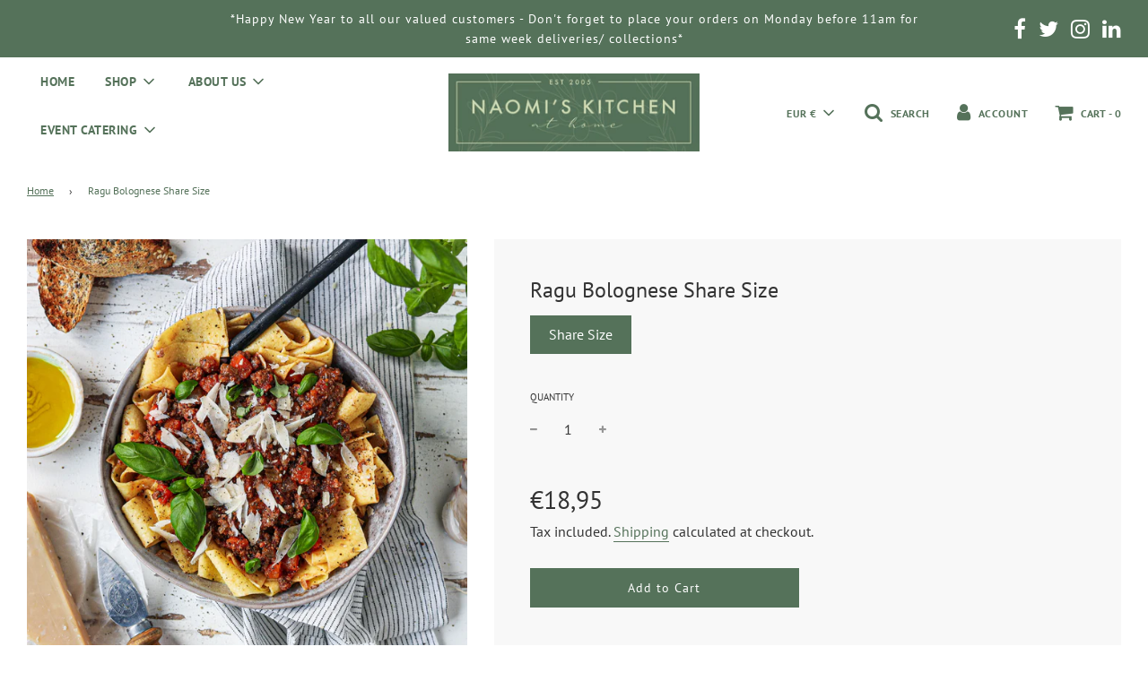

--- FILE ---
content_type: text/css
request_url: https://www.naomiskitchen.ie/cdn/shop/t/2/assets/dynamic.css?v=97330191760548726271615200506
body_size: 87
content:
.page_containt .rte.grid__item p{margin:0}.page_containt h1.page--title{padding-bottom:25px}.homepage-product-grid-wrapper .grid__item{margin-bottom:20px}.minmaxify-ok{background-color:#557259!important}.texture-page .rte p{margin-bottom:20px!important}.texture-page h1.page--title{text-align:left;color:#55725a;font-size:40px;font-weight:700;padding-bottom:10px!important;margin:0}.texture-page .main-content{position:relative}.shape-bg1-img{position:relative;padding-top:30%;overflow:hidden}.shape-bg1-img img{position:absolute;top:-13px;left:0;width:auto;height:100%;transform:rotate(95deg);opacity:.5}.shape-bg1,.shape-bg2,.shape-bg3{position:absolute;width:100vw;left:-115px;top:0;margin-left:calc(-50vw + 822.5px);margin-right:calc(-50vw + 822.5px)}.shape-bg2{top:50%;transform:translateY(-50%);left:0}.shape-bg2-img{position:relative;padding-top:34%;overflow:hidden}.shape-bg2-img img{position:absolute;top:0;right:-195px;width:auto;height:100%;opacity:.5;transform:rotate(-11deg)}.shape-bg3{top:unset;bottom:-35px;left:0}.shape-bg3-img{position:relative;padding-top:29%;overflow:hidden}.shape-bg3-img img{position:absolute;top:0;left:30px;width:auto;height:100%;opacity:.5;transform:rotate(137deg) scalex(-1)}.texture-page{overflow-x:hidden}.content-center{max-width:320px;margin:0 auto}.homepage-section--slideshow-wrapper .homepage-slider-container .homepage-featured-content-box,.homepage-section--slideshow-wrapper .homepage-slider-container .homepage-map-content-box,.homepage-section--slideshow-wrapper .homepage-featured-box-btn{z-index:-1;pointer-events:none}.homepage-section--slideshow-wrapper .homepage-slider-container .swiper-slide-active .homepage-featured-content-box,.homepage-section--slideshow-wrapper .homepage-slider-container .swiper-slide-active .homepage-map-content-box,.homepage-section--slideshow-wrapper .homepage-slider-container .swiper-slide-active .homepage-featured-box-btn{z-index:2000;pointer-events:auto}.grid__item.two-thirds.medium--one-whole.small--one-whole.stock-app-left{padding-right:20px}@media (max-width:1665px){.shape-bg1,.shape-bg2,.shape-bg3{margin-left:0;margin-right:0}.shape-bg1{left:-92px}.shape-bg2-img img{right:-145px}}@media (max-width:1199px){.shape-bg1-img{padding-top:39%}.shape-bg2-img{padding-top:45%}.shape-bg3-img{padding-top:40%}}@media (max-width:991px){.shape-bg1-img{padding-top:53%}.shape-bg2-img{padding-top:60%}.shape-bg3-img{padding-top:50%}}@media (max-width:767px){.shape-bg1-img{padding-top:100%}.shape-bg1{left:-82px}.shape-bg2-img,.shape-bg3-img{padding-top:100%}.shape-bg2-img img{right:-110px}.shape-bg3{bottom:-128px}.stock-app{clear:both;margin-top:0;display:inline-block}}@media (max-width:1199px) and (min-width:992px){.site-header__logo img{max-width:250px!important}.site-header .site-header__wrapper .site-header__wrapper__center{flex-basis:250px!important}.site-nav,.site-nav--mobile{margin:0}}@media (max-width:991px) and (min-width:768px){.site-header__logo img{max-width:200px!important}.site-header .site-header__wrapper .site-header__wrapper__center{flex-basis:200px!important}.site-nav__link{padding:15px 10px}.top-links--icon-links li{padding-left:5px}.site-nav,.site-nav--mobile{margin:0}}.drawer--right .paymentButtonsWrapper #AddToCart{width:100%}
/*# sourceMappingURL=/cdn/shop/t/2/assets/dynamic.css.map?v=97330191760548726271615200506 */
